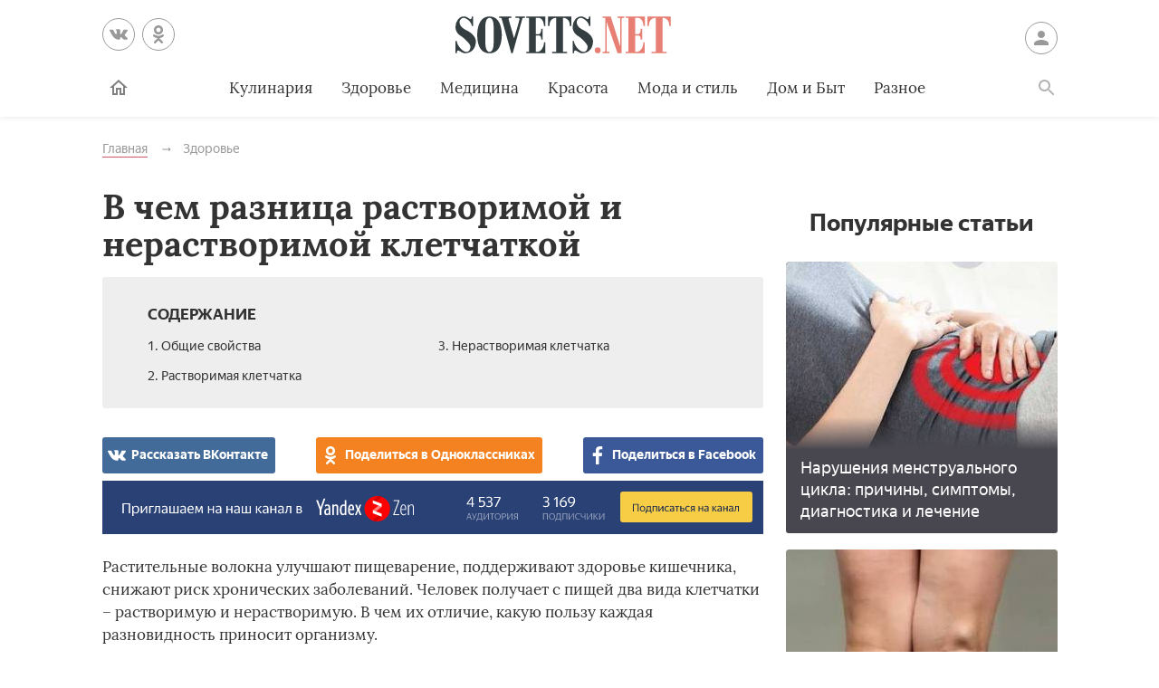

--- FILE ---
content_type: text/html; charset=UTF-8
request_url: https://sovets.net/23793-v-cem-raznica-rastvorimoj-i-nerastvorimoj-kletcatkoj.html
body_size: 12743
content:
<!DOCTYPE html>
<html lang="ru">

<head>
    <meta charset="utf-8">
    <meta http-equiv="x-ua-compatible" content="ie=edge">
    <meta name="viewport" content="width=device-width, initial-scale=1, user-scalable=yes, minimum-scale=1.0">
        <link rel="icon" type="image/x-icon" href="/images/favicon.ico">
    <meta name="csrf-param" content="_csrf-frontend">
<meta name="csrf-token" content="epILGciRWayuAr6fmZw_667jaHeGLxqjQrDfBXYHf-tCoEhLudoQ-95x6PvqrkW6wKFQRM1JY-UB-Kp0NDMggA==">
    <title>Отличия растворимой клетчатки от нерастворимой</title>
    <meta name="keywords" content="разница, клетчатка, растворимая, нерастворимая">
<meta name="description" content="В чем разница растворимой и нерастворимой клетчаткой. Какое действие на организм оказывает каждая разновидность растительных волокон, общие свойства.">
<script type="81e998a28e78b23c0b3cb0b0-text/javascript">var article_id = "23793"</script>    <link rel="preload" href="/stylesheets/article-19c18302.css" as="style"><link rel="stylesheet" href="/stylesheets/article-19c18302.css">    <link rel="preload" href="/javascript/polyfills-0509149c.js" as="script"><link rel="preload" href="/javascript/script-0509149c.js" as="script">    <meta name="ahrefs-site-verification" content="4308b122175992225f5962237b7e198388d6e04157761bf0bfd5e21c5262d0c3">
    <meta name="pmail-verification" content="7ca19459f14cbc4fe5a2e6d0be4d8127">
    <!-- <meta http-equiv="Content-Security-Policy" content="default-src https:"> -->
    </head>

<body class="page">


<header class="header__container" data-id=23793>
    <div class="header wrapper">
        <button class="toggler _button _menu header__menu-toggler" data-target=".menu" data-modal aria-label="Меню">
            <svg class=" icon _menu" width="16px" height="14px">
                <use xlink:href="/images/icons-sprite.svg#menu"></use>
            </svg>

        </button>
        <div class="social header__social">
            <div class="social__items">
                <a class="social__item _vk" href="//vk.com/sovetsnet" aria-label="Вконтакте" rel="nofollow" target="_blank">
                    <svg class="social__item-icon icon _vk" width="20px" height="20px">
                        <use xlink:href="/images/icons-sprite.svg#vk"></use>
                    </svg>
                </a>
                <a class="social__item _ok" href="//ok.ru/group/52156123578584" aria-label="Одноклассники" rel="nofollow" target="_blank">
                    <svg class="social__item-icon icon _ok" width="20px" height="20px">
                        <use xlink:href="/images/icons-sprite.svg#ok"></use>
                    </svg>
                </a>
            </div>
        </div>

        
            <a class="logo header__logo" href="#" data-key="Lw==" data-type="href" target="_self" aria-label="Sovets"><img class="logo__image" src="/images/components/logo/logo.svg" alt="Логотип"></a>
        
        <a class="user header__user" href="#">Войти
            <svg class="user__icon icon _user" width="24px" height="24px">
                <use xlink:href="/images/icons-sprite.svg#user"></use>
            </svg>
        </a>
        <form class="search__container" method="GET" action="/search">
            <input type="hidden" name="cx" value="partner-pub-9028605935535498:5175059168">
            <input type="hidden" name="cof" value="FORID:10">
            <input type="hidden" name="ie" value="UTF-8">
            <div class="wrapper search">
                <label class="search__label"><span class="search__label-text">Поиск</span>
                    <input class="search__input" id="search-input" type="search" name="q" autocomplete="off">
                </label>
                <button class="search__submit">Найти</button>
            </div>
        </form>
        <nav class="menu toggler header__menu" data-target=".menu">
    <div class="menu__content">
        <ul class="menu__list">
            <li class="menu__item _home-container">

                
                    <a class="menu__link _home" href="#" data-key="Lw==" data-type="href" target="_self" aria-label="Главная">
                            <svg class="menu__home-icon icon _home" width="24px" height="24px">
                                <use xlink:href="/images/icons-sprite.svg#home"></use>
                            </svg>
                        Главная</a>
                            </li>
                                                                        <li class="menu__item submenu__container"><a class="menu__link submenu__trigger" href="/kulinariya">Кулинария</a>
                            <ul class="submenu">
                                                                <li class="submenu__item"><a class="submenu__link menu__link" href="/kulinariya/bulony-i-supy">Бульоны и супы</a></li>
                                                                <li class="submenu__item"><a class="submenu__link menu__link" href="/kulinariya/goryachie-blyuda">Горячие блюда</a></li>
                                                                <li class="submenu__item"><a class="submenu__link menu__link" href="/kulinariya/deserty">Десерты</a></li>
                                                                <li class="submenu__item"><a class="submenu__link menu__link" href="/kulinariya/zakuski">Закуски</a></li>
                                                                <li class="submenu__item"><a class="submenu__link menu__link" href="/kulinariya/konservatsiya">Консервация</a></li>
                                                                <li class="submenu__item"><a class="submenu__link menu__link" href="/kulinariya/napitki">Напитки</a></li>
                                                                <li class="submenu__item"><a class="submenu__link menu__link" href="/kulinariya/produkty-pitaniya">Продукты питания</a></li>
                                                                <li class="submenu__item"><a class="submenu__link menu__link" href="/kulinariya/salaty">Салаты</a></li>
                                                            </ul>
                        </li>
                                                                                <li class="menu__item"><a class="menu__link" href="/zdorovie">Здоровье</a></li>
                                                                                <li class="menu__item submenu__container"><a class="menu__link submenu__trigger" href="/health">Медицина</a>
                            <ul class="submenu">
                                                                <li class="submenu__item"><a class="submenu__link menu__link" href="/health/angiologiya">Ангиология</a></li>
                                                                <li class="submenu__item"><a class="submenu__link menu__link" href="/health/gastroenterologiya">Гастроэнтерология</a></li>
                                                                <li class="submenu__item"><a class="submenu__link menu__link" href="/health/gematologiya">Гематология</a></li>
                                                                <li class="submenu__item"><a class="submenu__link menu__link" href="/health/ginekologiya">Гинекология</a></li>
                                                                <li class="submenu__item"><a class="submenu__link menu__link" href="/health/dermatologiya">Дерматология</a></li>
                                                                <li class="submenu__item"><a class="submenu__link menu__link" href="/health/infektsionnye-bolezni">Инфекционные болезни</a></li>
                                                                <li class="submenu__item"><a class="submenu__link menu__link" href="/health/kardiologiya">Кардиология</a></li>
                                                                <li class="submenu__item"><a class="submenu__link menu__link" href="/health/diety">Лечебные диеты</a></li>
                                                                <li class="submenu__item"><a class="submenu__link menu__link" href="/health/nevrologiya">Неврология</a></li>
                                                                <li class="submenu__item"><a class="submenu__link menu__link" href="/health/netraditsionnaya-meditsina">Нетрадиционная медицина</a></li>
                                                                <li class="submenu__item"><a class="submenu__link menu__link" href="/health/onkologiya">Онкология</a></li>
                                                                <li class="submenu__item"><a class="submenu__link menu__link" href="/health/otolaringologiya">Отоларингология</a></li>
                                                                <li class="submenu__item"><a class="submenu__link menu__link" href="/health/oftalmologiya">Офтальмология</a></li>
                                                                <li class="submenu__item"><a class="submenu__link menu__link" href="/health/pediatriya">Педиатрия</a></li>
                                                                <li class="submenu__item"><a class="submenu__link menu__link" href="/health/proktologiya">Проктология</a></li>
                                                                <li class="submenu__item"><a class="submenu__link menu__link" href="/health/pulmonologiya">Пульмонология</a></li>
                                                                <li class="submenu__item"><a class="submenu__link menu__link" href="/health/revmatologiya">Ревматология</a></li>
                                                                <li class="submenu__item"><a class="submenu__link menu__link" href="/health/stomatologiya">Стоматология</a></li>
                                                                <li class="submenu__item"><a class="submenu__link menu__link" href="/health/toksikologiya-i-narkologiya">Токсикология и Наркология</a></li>
                                                                <li class="submenu__item"><a class="submenu__link menu__link" href="/health/travmatologiya">Травматология</a></li>
                                                                <li class="submenu__item"><a class="submenu__link menu__link" href="/health/urologiya">Урология</a></li>
                                                                <li class="submenu__item"><a class="submenu__link menu__link" href="/health/farmakologiya">Фармакология</a></li>
                                                                <li class="submenu__item"><a class="submenu__link menu__link" href="/health/endokrinologiya">Эндокринология</a></li>
                                                            </ul>
                        </li>
                                                                                <li class="menu__item submenu__container"><a class="menu__link submenu__trigger" href="/beauty">Красота</a>
                            <ul class="submenu">
                                                                <li class="submenu__item"><a class="submenu__link menu__link" href="/beauty/zhenskie-pricheski">Женские прически</a></li>
                                                                <li class="submenu__item"><a class="submenu__link menu__link" href="/beauty/kosmeticheskaya-produktsiya">Косметическая продукция</a></li>
                                                                <li class="submenu__item"><a class="submenu__link menu__link" href="/beauty/kosmetologiya">Косметология</a></li>
                                                                <li class="submenu__item"><a class="submenu__link menu__link" href="/beauty/makiyazh">Макияж</a></li>
                                                                <li class="submenu__item"><a class="submenu__link menu__link" href="/beauty/massazh-i-spa">Массаж и СПА</a></li>
                                                                <li class="submenu__item"><a class="submenu__link menu__link" href="/beauty/pokhudenie">Похудение</a></li>
                                                                <li class="submenu__item"><a class="submenu__link menu__link" href="/beauty/sports">Спорт и фитнес</a></li>
                                                                <li class="submenu__item"><a class="submenu__link menu__link" href="/beauty/ukhod-za-volosami">Уход за волосами</a></li>
                                                                <li class="submenu__item"><a class="submenu__link menu__link" href="/beauty/ukhod-za-kozhei">Уход за кожей</a></li>
                                                                <li class="submenu__item"><a class="submenu__link menu__link" href="/beauty/ukhod-za-litsom">Уход за лицом</a></li>
                                                                <li class="submenu__item"><a class="submenu__link menu__link" href="/beauty/uhod-za-nogtyami">Уход за ногтями</a></li>
                                                                <li class="submenu__item"><a class="submenu__link menu__link" href="/beauty/ukhod-za-telom">Уход за телом</a></li>
                                                            </ul>
                        </li>
                                                                                <li class="menu__item submenu__container"><a class="menu__link submenu__trigger" href="/fashion">Мода и стиль</a>
                            <ul class="submenu">
                                                                <li class="submenu__item"><a class="submenu__link menu__link" href="/fashion/aksessuary">Аксессуары</a></li>
                                                                <li class="submenu__item"><a class="submenu__link menu__link" href="/fashion/zhenskaya-odezhda">Женская одежда</a></li>
                                                                <li class="submenu__item"><a class="submenu__link menu__link" href="/fashion/modnye-tendencii">Модные тенденции</a></li>
                                                                <li class="submenu__item"><a class="submenu__link menu__link" href="/fashion/muzhskaya-odezhda">Мужская одежда</a></li>
                                                                <li class="submenu__item"><a class="submenu__link menu__link" href="/fashion/obuv">Обувь</a></li>
                                                                <li class="submenu__item"><a class="submenu__link menu__link" href="/fashion/shopping">Шоппинг</a></li>
                                                                <li class="submenu__item"><a class="submenu__link menu__link" href="/fashion/yuvelirnye-ukrasheniya">Ювелирные украшения</a></li>
                                                            </ul>
                        </li>
                                                                                <li class="menu__item submenu__container"><a class="menu__link submenu__trigger" href="/dom-i-byt">Дом и Быт</a>
                            <ul class="submenu">
                                                                <li class="submenu__item"><a class="submenu__link menu__link" href="/dom-i-byt/domestic-appliances">Бытовая техника</a></li>
                                                                <li class="submenu__item"><a class="submenu__link menu__link" href="/dom-i-byt/dom-i-uyut">Дом и уют</a></li>
                                                                <li class="submenu__item"><a class="submenu__link menu__link" href="/dom-i-byt/pets">Домашние животные</a></li>
                                                                <li class="submenu__item"><a class="submenu__link menu__link" href="/dom-i-byt/sad-i-ogorod">Сад и огород</a></li>
                                                                <li class="submenu__item"><a class="submenu__link menu__link" href="/dom-i-byt/tovary-dlya-doma">Товары для дома</a></li>
                                                                <li class="submenu__item"><a class="submenu__link menu__link" href="/dom-i-byt/tsvetovodstvo">Цветоводство</a></li>
                                                            </ul>
                        </li>
                                                                                <li class="menu__item submenu__container"><a class="menu__link submenu__trigger" href="/other">Разное</a>
                            <ul class="submenu">
                                                                <li class="submenu__item"><a class="submenu__link menu__link" href="/other/love">Отношения</a></li>
                                                                <li class="submenu__item"><a class="submenu__link menu__link" href="/other/esoterics">Эзотерика</a></li>
                                                                <li class="submenu__item"><a class="submenu__link menu__link" href="/other/podelki-svoimi-rukami">Хобби</a></li>
                                                                <li class="submenu__item"><a class="submenu__link menu__link" href="/other/pregnancy">Материнство</a></li>
                                                                <li class="submenu__item"><a class="submenu__link menu__link" href="/other/finansy">Финансы</a></li>
                                                                <li class="submenu__item"><a class="submenu__link menu__link" href="/other/hi-tech">Hi-Tech</a></li>
                                                                <li class="submenu__item"><a class="submenu__link menu__link" href="/other/dosug">Досуг</a></li>
                                                                <li class="submenu__item"><a class="submenu__link menu__link" href="/other/psikhologiya">Психология</a></li>
                                                            </ul>
                        </li>
                                                        </ul>

        <ul class="menu__list _actions">
            <li class="menu__item"><a class="user menu__link" href="#">Войти
                    <svg class="user__icon icon _user" width="24px" height="24px">
                        <use xlink:href="/images/icons-sprite.svg#user"></use>
                    </svg>
                </a>
            </li>
        </ul>
    </div>
</nav>        <label class="toggler _button _search" for="search-input" data-target=".search__container" aria-label="Поиск">
            <svg class=" icon _search" width="24px" height="24px">
                <use xlink:href="/images/icons-sprite.svg#search"></use>
            </svg>
        </label>
    </div>
</header>

<main class="page__main" id="article-content" data-title="Отличия растворимой клетчатки от нерастворимой" data-source="/23793-v-cem-raznica-rastvorimoj-i-nerastvorimoj-kletcatkoj.html">
    <div class="wrapper">
        
        
        <ul class="breadcrumbs" itemscope="itemscope" itemtype="https://schema.org/BreadcrumbList">
		<li class="breadcrumbs__item" itemprop="itemListElement" itemscope="itemscope" itemtype="http://schema.org/ListItem">
		<a class="breadcrumbs__link" itemscope="itemscope" itemtype="http://schema.org/Thing" itemprop="item" id="0" href="/">
			<span itemprop="name">Главная</span>
		</a>
		<meta itemprop="position" content="1">
	</li>
		<li class="breadcrumbs__item" itemprop="itemListElement" itemscope="itemscope" itemtype="http://schema.org/ListItem">
		<a class="breadcrumbs__link" itemscope="itemscope" itemtype="http://schema.org/Thing" itemprop="item" id="1" href="/zdorovie">
			<span itemprop="name">Здоровье</span>
		</a>
		<meta itemprop="position" content="2">
	</li>
	</ul>
        
        <article class="article__container">
            <div class="page__article article">
                <h1 class="title _1">В чем разница растворимой и нерастворимой клетчаткой</h1>

                
                
                <noindex>
<div class="dropdown contents">
    <input class="dropdown__input" id="dropdown-contents" type="checkbox" tabindex="-1" />
    <label class="dropdown__button" for="dropdown-contents"></label>
    <span class="contents__title">Содержание</span>
    <ul class="contents__list">
                    <li class="contents__item">
                <a class="contents__link" href="#h2_1">
                    1. Общие свойства                </a>
            </li>
                                <li class="contents__item">
                <a class="contents__link" href="#h2_2">
                    2. Растворимая клетчатка                </a>
            </li>
                                <li class="contents__item">
                <a class="contents__link" href="#h2_3">
                    3. Нерастворимая клетчатка                </a>
            </li>
                        </ul>
</div>
<div class="social _buttons _colorized">
        <div class="social__items">
                <a class="social__item _vk" onClick="if (!window.__cfRLUnblockHandlers) return false; window.open('http://vk.com/share.php?url=https%3A%2F%2Fsovets.net%2F23793-v-cem-raznica-rastvorimoj-i-nerastvorimoj-kletcatkoj.html&title=%D0%92+%D1%87%D0%B5%D0%BC+%D1%80%D0%B0%D0%B7%D0%BD%D0%B8%D1%86%D0%B0+%D1%80%D0%B0%D1%81%D1%82%D0%B2%D0%BE%D1%80%D0%B8%D0%BC%D0%BE%D0%B9+%D0%B8+%D0%BD%D0%B5%D1%80%D0%B0%D1%81%D1%82%D0%B2%D0%BE%D1%80%D0%B8%D0%BC%D0%BE%D0%B9+%D0%BA%D0%BB%D0%B5%D1%82%D1%87%D0%B0%D1%82%D0%BA%D0%BE%D0%B9&noparse=1', 'sharer', 'toolbar=0, status=0, width=700, height=400'); return false" href="#" data-cf-modified-81e998a28e78b23c0b3cb0b0-="">
            <svg class="social__item-icon icon _vk" width="20px" height="20px">
                <use xlink:href="/images/icons-sprite.svg#vk"></use>
            </svg>
            Рассказать ВКонтакте
        </a>
                        <a class="social__item _ok" onClick="if (!window.__cfRLUnblockHandlers) return false; window.open('https://connect.ok.ru/offer?url=https%3A%2F%2Fsovets.net%2F23793-v-cem-raznica-rastvorimoj-i-nerastvorimoj-kletcatkoj.html&title=%D0%92+%D1%87%D0%B5%D0%BC+%D1%80%D0%B0%D0%B7%D0%BD%D0%B8%D1%86%D0%B0+%D1%80%D0%B0%D1%81%D1%82%D0%B2%D0%BE%D1%80%D0%B8%D0%BC%D0%BE%D0%B9+%D0%B8+%D0%BD%D0%B5%D1%80%D0%B0%D1%81%D1%82%D0%B2%D0%BE%D1%80%D0%B8%D0%BC%D0%BE%D0%B9+%D0%BA%D0%BB%D0%B5%D1%82%D1%87%D0%B0%D1%82%D0%BA%D0%BE%D0%B9', 'sharer', 'toolbar=0, status=0, width=700, height=400'); return false" href="#" data-cf-modified-81e998a28e78b23c0b3cb0b0-="">
            <svg class="social__item-icon icon _ok" width="20px" height="20px">
                <use xlink:href="/images/icons-sprite.svg#ok"></use>
            </svg>
            Поделиться в Одноклассниках
        </a>
                        <a class="social__item _facebook" onClick="if (!window.__cfRLUnblockHandlers) return false; window.open('http://www.facebook.com/sharer.php?title=%D0%92+%D1%87%D0%B5%D0%BC+%D1%80%D0%B0%D0%B7%D0%BD%D0%B8%D1%86%D0%B0+%D1%80%D0%B0%D1%81%D1%82%D0%B2%D0%BE%D1%80%D0%B8%D0%BC%D0%BE%D0%B9+%D0%B8+%D0%BD%D0%B5%D1%80%D0%B0%D1%81%D1%82%D0%B2%D0%BE%D1%80%D0%B8%D0%BC%D0%BE%D0%B9+%D0%BA%D0%BB%D0%B5%D1%82%D1%87%D0%B0%D1%82%D0%BA%D0%BE%D0%B9&u=https%3A%2F%2Fsovets.net%2F23793-v-cem-raznica-rastvorimoj-i-nerastvorimoj-kletcatkoj.html', 'sharer', 'toolbar=0, status=0, width=700, height=400'); return false" href="#" data-cf-modified-81e998a28e78b23c0b3cb0b0-="">
            <svg class="social__item-icon icon _facebook" width="20px" height="20px">
                <use xlink:href="/images/icons-sprite.svg#facebook"></use>
            </svg>
            Поделиться в Facebook
        </a>
                                    </div>
</div>
</noindex>

<a href="#" data-key="aHR0cHM6Ly96ZW4ueWFuZGV4LnJ1L3NvdmV0cy5uZXQ=" data-type="href" target="_blank" style="border-bottom: none; display: inline-block; position: relative; z-index: 1; width: 100%;"><span style="display: inline-block; width: 100%;">
    <object style="position: relative; z-index: -1; width: 100%;" type="image/svg+xml" data="/images/zen/Group_9.svg">
    </object>
    </span></a><p itemprop="description">Растительные волокна улучшают пищеварение, поддерживают здоровье кишечника, снижают риск хронических заболеваний. Человек получает с пищей два вида клетчатки – растворимую и нерастворимую. В чем их отличие, какую пользу каждая разновидность приносит организму.</p>


















<a name="h2_1"></a><h2 itemprop="articleSection">Общие свойства</h2>

<p itemprop="articleBody">Оба типа растительных волокон влияют на здоровье человека:</p>

<ul>
<li>Облегчают отхождение стула.</li>
	<li>Снижают уровень холестерина, что предотвращает высокое давление и заболевания сердца.</li>
	<li>Стабилизируют сахар в крови, уменьшают риск диабета.</li>
	<li>Увеличивают продолжительность жизни.</li>
	<li>Обеспечивать сытость, что способствует похудению.</li>
</ul>

<a name="h2_2"></a><h2 itemprop="articleSection">Растворимая клетчатка</h2>

<p itemprop="articleBody"><noscript><img alt="" src="/photos/article-contents/compress/zIgrCnMyX8orxU3m.jpg" style="width: 650px; height: 483px;"></noscript><img data-src="/photos/article-contents/compress/zIgrCnMyX8orxU3m.jpg" alt="" hidden><div class="image__loading" data-alt=""></div></p>

<p itemprop="articleBody">Когда этот вид пищевых волокон проходит через кишечник, образуется гелеобразный состав. Это происходит потому, что клетчатка растворяется в воде и других жидкостях организма.</p>













<p itemprop="articleBody">Она обладает следующими положительными свойствами:</p>

<ul>
<li>Увеличивает количество полезных кишечных бактерий, которые уменьшают воспаление в организме и помогают лучше переваривать пищу.</li>
	<li>Снижает способность тела усваивать жир.</li>
	<li>Нормализует уровни холестерина и глюкозы в крови.</li>
</ul>




<p itemprop="articleBody">Хорошие источники растворимой клетчатки:</p>

<ul>
<li>Яблоки.</li>
	<li>Ячмень.</li>
	<li>Бобы.</li>
	<li>Морковь.</li>
	<li>Цитрусовые.</li>
	<li>Овес.</li>
	<li>Горох.</li>
</ul>

<a name="h2_3"></a><h2 itemprop="articleSection">Нерастворимая клетчатка</h2>

<p itemprop="articleBody"><noscript><img alt="" src="/photos/article-contents/compress/wQUIatTwEoAZCJVN.jpg" style="width: 650px; height: 492px;" itemprop="thumbnailUrl"></noscript><img data-src="/photos/article-contents/compress/wQUIatTwEoAZCJVN.jpg" alt="" hidden><div class="image__loading" data-alt=""></div>                <div itemscope itemprop="image" itemtype="http://schema.org/ImageObject">
                    <link itemprop="url image" content="/photos/article-contents/compress/wQUIatTwEoAZCJVN.jpg">
                    <meta itemprop="height" content="20">
                    <meta itemprop="width" content="20">
                </div></p>

<p itemprop="articleBody">Этот вид пищевых волокон поглощает жидкости, прилипает к другим материалам, поэтому формирует мягкий, объемный стул. Основные преимущества такой клетчатки:</p>

<ul>
<li>Улучшает здоровье кишечника.</li>
	<li>Помогает организму эффективнее перерабатывать отходы.</li>
	<li>Обеспечивает регулярную дефекацию.</li>
	<li>Предотвращает и лечит запор.</li>
	<li>Снижает риск геморроя и дивертикулита.</li>
</ul>
<p itemprop="articleBody">Нерастворимую клетчатку содержат следующие продукты:</p>

<ul>
<li>Бобы.</li>
	<li>Орехи.</li>
	<li>Пшеничные отруби.</li>
	<li>Цельнозерновая мука.</li>
	<li>Овощи – цветная капуста, стручковая фасоль, картофель и морковь.</li>
	<li>Ягоды.</li>
</ul>

                
                
                <span class="article-actions__any-errors">Нашли в тексте ошибку? Выделите её, нажмите Ctrl + Enter и мы всё исправим!</span>

                                <a href="#" data-key="aHR0cHM6Ly96ZW4ueWFuZGV4LnJ1L3NvdmV0cy5uZXQ=" data-type="href" target="_blank" style="border-bottom: none; display: inline-block; position: relative; z-index: 1; width: 100%;"><span style="display: inline-block; width: 100%;">
                    <object style="position: relative; z-index: -1; width: 100%;" type="image/svg+xml" data="/images/zen/Group_9.svg">
                    </object>
                    </span></a>
                
<div class="article-actions">
    <div>
        <span class="article-actions__title">Понравилась статья?</span>
        <div>
            <button class="article-actions__action _ok" aria-label="Статья понравилась">
                <svg class=" icon _like" width="24px" height="24px">
                    <use xlink:href="images/icons-sprite.svg#like"></use>
                </svg>
            </button>
            <input class="article-actions__input _bad" type="checkbox" aria-label="Статья не понравилась" id="dislike-23793" />
            <label class="article-actions__action _bad" for="dislike-23793">
                <svg class=" icon _like" width="24px" height="24px">
                    <use xlink:href="images/icons-sprite.svg#like"></use>
                </svg>
            </label>
            <form class="why-dislike">
                <span>Расскажите, что вам не понравилось?</span>
                <label class="radio why-dislike__radio">
                    <input class="radio__input" type="radio" name="why-dislike-23793" value="0"><span class="radio__label">В статье нет ответа на мой вопрос</span>
                </label>
                <label class="radio why-dislike__radio _other">
                    <input class="radio__input" type="radio" name="why-dislike-23793" value="1"><span class="radio__label">Другое</span>
                </label>
                <textarea class="why-dislike__text" name="dislike-comment-23793" rows="4" hidden="hidden"></textarea>
                <button class="button">Отправить</button>
            </form>
        </div>
    </div>
    <div>
        <span class="article-actions__title">Рассказать друзьям:</span>
        <div class="social _colorized">
        <div class="social__items">
                <a class="social__item _vk" onClick="if (!window.__cfRLUnblockHandlers) return false; window.open('http://vk.com/share.php?url=https%3A%2F%2Fsovets.net%2F23793-v-cem-raznica-rastvorimoj-i-nerastvorimoj-kletcatkoj.html&title=%D0%92+%D1%87%D0%B5%D0%BC+%D1%80%D0%B0%D0%B7%D0%BD%D0%B8%D1%86%D0%B0+%D1%80%D0%B0%D1%81%D1%82%D0%B2%D0%BE%D1%80%D0%B8%D0%BC%D0%BE%D0%B9+%D0%B8+%D0%BD%D0%B5%D1%80%D0%B0%D1%81%D1%82%D0%B2%D0%BE%D1%80%D0%B8%D0%BC%D0%BE%D0%B9+%D0%BA%D0%BB%D0%B5%D1%82%D1%87%D0%B0%D1%82%D0%BA%D0%BE%D0%B9&noparse=1', 'sharer', 'toolbar=0, status=0, width=700, height=400'); return false" href="#" data-cf-modified-81e998a28e78b23c0b3cb0b0-="">
            <svg class="social__item-icon icon _vk" width="20px" height="20px">
                <use xlink:href="/images/icons-sprite.svg#vk"></use>
            </svg>
            Рассказать ВКонтакте
        </a>
                        <a class="social__item _ok" onClick="if (!window.__cfRLUnblockHandlers) return false; window.open('https://connect.ok.ru/offer?url=https%3A%2F%2Fsovets.net%2F23793-v-cem-raznica-rastvorimoj-i-nerastvorimoj-kletcatkoj.html&title=%D0%92+%D1%87%D0%B5%D0%BC+%D1%80%D0%B0%D0%B7%D0%BD%D0%B8%D1%86%D0%B0+%D1%80%D0%B0%D1%81%D1%82%D0%B2%D0%BE%D1%80%D0%B8%D0%BC%D0%BE%D0%B9+%D0%B8+%D0%BD%D0%B5%D1%80%D0%B0%D1%81%D1%82%D0%B2%D0%BE%D1%80%D0%B8%D0%BC%D0%BE%D0%B9+%D0%BA%D0%BB%D0%B5%D1%82%D1%87%D0%B0%D1%82%D0%BA%D0%BE%D0%B9', 'sharer', 'toolbar=0, status=0, width=700, height=400'); return false" href="#" data-cf-modified-81e998a28e78b23c0b3cb0b0-="">
            <svg class="social__item-icon icon _ok" width="20px" height="20px">
                <use xlink:href="/images/icons-sprite.svg#ok"></use>
            </svg>
            Поделиться в Одноклассниках
        </a>
                        <a class="social__item _facebook" onClick="if (!window.__cfRLUnblockHandlers) return false; window.open('http://www.facebook.com/sharer.php?title=%D0%92+%D1%87%D0%B5%D0%BC+%D1%80%D0%B0%D0%B7%D0%BD%D0%B8%D1%86%D0%B0+%D1%80%D0%B0%D1%81%D1%82%D0%B2%D0%BE%D1%80%D0%B8%D0%BC%D0%BE%D0%B9+%D0%B8+%D0%BD%D0%B5%D1%80%D0%B0%D1%81%D1%82%D0%B2%D0%BE%D1%80%D0%B8%D0%BC%D0%BE%D0%B9+%D0%BA%D0%BB%D0%B5%D1%82%D1%87%D0%B0%D1%82%D0%BA%D0%BE%D0%B9&u=https%3A%2F%2Fsovets.net%2F23793-v-cem-raznica-rastvorimoj-i-nerastvorimoj-kletcatkoj.html', 'sharer', 'toolbar=0, status=0, width=700, height=400'); return false" href="#" data-cf-modified-81e998a28e78b23c0b3cb0b0-="">
            <svg class="social__item-icon icon _facebook" width="20px" height="20px">
                <use xlink:href="/images/icons-sprite.svg#facebook"></use>
            </svg>
            Поделиться в Facebook
        </a>
                        <a class="social__item _telegram" onClick="if (!window.__cfRLUnblockHandlers) return false; window.open('https://telegram.me/share/url?url=https%3A%2F%2Fsovets.net%2F23793-v-cem-raznica-rastvorimoj-i-nerastvorimoj-kletcatkoj.html&text=%D0%92+%D1%87%D0%B5%D0%BC+%D1%80%D0%B0%D0%B7%D0%BD%D0%B8%D1%86%D0%B0+%D1%80%D0%B0%D1%81%D1%82%D0%B2%D0%BE%D1%80%D0%B8%D0%BC%D0%BE%D0%B9+%D0%B8+%D0%BD%D0%B5%D1%80%D0%B0%D1%81%D1%82%D0%B2%D0%BE%D1%80%D0%B8%D0%BC%D0%BE%D0%B9+%D0%BA%D0%BB%D0%B5%D1%82%D1%87%D0%B0%D1%82%D0%BA%D0%BE%D0%B9', 'sharer', 'toolbar=0, status=0, width=700, height=400'); return false" href="#" data-cf-modified-81e998a28e78b23c0b3cb0b0-="">
            <svg class="social__item-icon icon _telegram" width="38px" height="38px">
                <use xlink:href="/images/icons-sprite.svg#telegram"></use>
            </svg>
            Поделиться в Telegram
        </a>
                        <a class="social__item _viber" onClick="if (!window.__cfRLUnblockHandlers) return false; window.open('viber://pa?text=https%3A%2F%2Fsovets.net%2F23793-v-cem-raznica-rastvorimoj-i-nerastvorimoj-kletcatkoj.html', 'sharer', 'toolbar=0, status=0, width=700, height=400'); return false" href="#" data-cf-modified-81e998a28e78b23c0b3cb0b0-="">
            <svg class="social__item-icon icon _viber" width="100px" height="100px">
                <use xlink:href="/images/icons-sprite.svg#viber"></use>
            </svg>
            Поделиться в Viber
        </a>
                        <a class="social__item _whatsapp" onClick="if (!window.__cfRLUnblockHandlers) return false; window.open('whatsapp://send?text=https%3A%2F%2Fsovets.net%2F23793-v-cem-raznica-rastvorimoj-i-nerastvorimoj-kletcatkoj.html', 'sharer', 'toolbar=0, status=0, width=700, height=400'); return false" href="#" data-cf-modified-81e998a28e78b23c0b3cb0b0-="">
            <svg class="social__item-icon icon _whatsapp" width="90px" height="90px">
                <use xlink:href="/images/icons-sprite.svg#whatsapp"></use>
            </svg>
            Поделиться в WhatsApp
        </a>
            </div>
</div>
    </div>
    <form action="23793-v-cem-raznica-rastvorimoj-i-nerastvorimoj-kletcatkoj.pdf">
        <button type="submit" class="article-actions__action _print">
        <svg class=" icon _print" width="24px" height="24px">
            <use xlink:href="/images/icons-sprite.svg#print"></use>
        </svg>
        Распечатать
        </button>
    </form>
</div>

                                                                
                <div class="last-update">
                    <span class="mkonsite"><a target="_blank" href="http://one-click.media" rel="nofollow">Реклама на сайте</a></span>

                    <p>Статья обновлена: 07.12.2021</p>
                </div>

                <!-- <div class="comments">
                    <div class="comments__header">
                        <span class="comments__title">Что вы думаете о статье?</span>
                        <span class="comments__subtitle">Оставьте комментарий</span>
                    </div>

                    <div id="temp-comments">
                        <div class="messages">
                            <div class="messages-header">
                                <button class="messages-header__menu" type="button">
                                    <svg class="icon" viewBox="0 0 14 12" height="14" width="12">
                                        <use xlink:href="/images/icons-sprite.svg#comments-menu-usage"></use>
                                    </svg>
                                </button>
                                <span class="messages-header__title">Обсудить</span>
                                <button class="messages-header__close" type="button">
                                    <svg class="icon" viewBox="0 0 13 13" height="13" width="13">
                                        <use xlink:href="/images/icons-sprite.svg#comments-close-usage"></use>
                                    </svg>
                                </button>
                            </div>
                            <div class="messages__sub-header">
                                В чем разница растворимой и нерастворимой клетчаткой                            </div>
                            <div class="messages__list">
                                                            </div>
                            <form class="messages-footer" method="POST" action="#">
                                <div class="messages-footer__text-field">
                                    <label class="messages-footer__attachments-trigger" for="attachments">
                                        <svg class="icon" viewBox="0 0 22 23" height="22" width="23">
                                            <use xlink:href="/images/icons-sprite.svg#attach-usage"></use>
                                        </svg>
                                    </label>
                                    <textarea class="messages-footer__input" name="text" placeholder="Введите сообщение" rows="1" data-maxrows="10"></textarea>
                                    <button class="messages-footer__submit" type="submit"></button>
                                </div>
                                <div class="attachments messages-footer__attachments">
                                    <input type="file" class="visually-hidden attachments__input" id="attachments" name="attachments" multiple="" hidden="" tabindex="-1"/>
                                </div>
                            </form>
                        </div>
                    </div> -->
                    <!-- Tolstoy Comments Init -->
                    <!-- <script type="text/javascript">!(function(w,d,s,l,x){w[l]=w[l]||[];w[l].t=w[l].t||new Date().getTime();var f=d.getElementsByTagName(s)[0],j=d.createElement(s);j.async=!0;j.src='//web.tolstoycomments.com/sitejs/app.js?i='+l+'&x='+x+'&t='+w[l].t;f.parentNode.insertBefore(j,f);})(window,document,'script','tolstoycomments','2562');</script> -->
                    <!-- /Tolstoy Comments Init -->
                    <!-- Tolstoy Comments Widget -->
                    <!-- <div class="tolstoycomments-feed"></div> -->
                    <!-- <script type="text/javascript">
                      window['tolstoycomments'] = window['tolstoycomments'] || [];
                      window['tolstoycomments'].push({
                        action: 'init',
                        values: {
                          visible: true
                        }
                      });

                      window.onload = function() { document.getElementById('temp-comments').remove(); };
                    </script> -->
                    <!-- /Tolstoy Comments Widget -->
                <!-- </div> -->
                 
            </div>
                        <aside class="sidebar page__sidebar">
    <!-- Для статей -->
                <noindex>
<div class="maybe-interesting _popular">
    <span class="title _2 maybe-interesting__title">Популярные статьи</span>

                        
            <a data-id="22105" class="post-preview _mobile-cover _tablet-cover _desktop-cover _with-counters maybe-interesting__item _full _dark" href="/22105-narusenia-menstrualnogo-cikla-priciny-simptomy-diagnostika-i-lecenie.html">
                <img class="image post-preview__image" src="/photos/articles//ab76377061f00f84e8ac62277392c691/narusenia-menstrualnogo-cikla-priciny-simptomy-diagnostika-i-lecenie_ma_w325_h250.jpg" alt="Нарушения менструального цикла: причины, симптомы, диагностика и лечение">
                <div class="post-preview__title">
                    <span class="post-preview__text">Нарушения менструального цикла: причины, симптомы, диагностика и лечение</span>                </div>
            </a>
                    
            <a data-id="22255" class="post-preview _mobile-cover _tablet-cover _desktop-cover _with-counters maybe-interesting__item _full " href="/22255-varikoz-neavnye-simptomy-i-metody-lecenia.html">
                <img class="image post-preview__image" src="/photos/articles//96e76cc974cf7bdcc09b86bfad3eee35/varikoz-neavnye-simptomy-i-metody-lecenia_ma_w325_h250.jpg" alt="Варикоз: неявные симптомы и методы лечения">
                <div class="post-preview__title">
                    <span class="post-preview__text">Варикоз: неявные симптомы и методы лечения</span>                </div>
            </a>
                                        
            <a data-id="22312" class="post-preview _mobile-cover _tablet-cover _desktop-cover _with-counters maybe-interesting__item _full " href="/22312-cto-delat-esli-golos-osip-ohrip-ili-propal-iz-za-pereutomlenia-ili-prostudy.html">
                <img class="image post-preview__image" src="/photos/articles//40ea1761f24e6f9ace3ef78d0d5e9ea4/cto-delat-esli-golos-osip-ohrip-ili-propal-iz-za-pereutomlenia-ili-prostudy_ma_w325_h250.jpg" alt="Что делать, если голос осип, охрип или пропал из-за переутомления или простуды">
                <div class="post-preview__title">
                    <span class="post-preview__text">Что делать, если голос осип, охрип или пропал из-за переутомления или простуды</span>                </div>
            </a>
                    
            <a data-id="22075" class="post-preview _mobile-cover _tablet-cover _desktop-cover _with-counters maybe-interesting__item _full _white-background" href="/22075-najz-formy-vypuska-i-instrukciya-po-primeneniyu.html">
                <img class="image post-preview__image" src="/photos/articles//72c9c8db131782f395f46f8bb1189356/najz-formy-vypuska-i-instrukciya-po-primeneniyu_ma_w325_h250.jpg" alt="Найз - формы выпуска и инструкция по применению">
                <div class="post-preview__title">
                    <span class="post-preview__text">Найз - эффективное обезболивающее: описание препарата, инструкция и когда применять</span>                </div>
            </a>
                                        
            <a data-id="22420" class="post-preview _mobile-cover _tablet-cover _desktop-cover _with-counters maybe-interesting__item _full " href="/22420-golos-ohrip-cto-delat-k-komu-obrasatsa-i-kak-podobrat-vernoe-lecenie.html">
                <img class="image post-preview__image" src="/photos/articles//756b244dd05219f3008e147474125ee8/golos-ohrip-cto-delat-k-komu-obrasatsa-i-kak-podobrat-vernoe-lecenie_ma_w325_h250.jpg" alt="Голос охрип - что делать, к кому обращаться и как подобрать верное лечение">
                <div class="post-preview__title">
                    <span class="post-preview__text">Голос охрип - что делать, к кому обращаться и как подобрать верное лечение</span>                </div>
            </a>
                    
            <a data-id="22488" class="post-preview _mobile-cover _tablet-cover _desktop-cover _with-counters maybe-interesting__item _full " href="/22488-kasel-u-rebenka-cem-lecit.html">
                <img class="image post-preview__image" src="/photos/articles//bd06a90b7fbe27046d58f83f899560b0/kasel-u-rebenka-cem-lecit_ma_w325_h250.jpg" alt="Кашель у ребенка: чем лечить">
                <div class="post-preview__title">
                    <span class="post-preview__text">Кашель у ребенка: чем лечить</span>                </div>
            </a>
                    </div>
</noindex>
                        
                            </aside>                    </article>

        <noindex>
    <div class="maybe-interesting _with-counters">
        <span class="title _2 maybe-interesting__title">Вам также может быть интересно</span>
        

            
        
    <a data-id="12626" class="post-preview _mobile-cover _tablet-cover _desktop-cover _with-counters maybe-interesting__item  " href="/12626-kulirka-chto-za-tkan.html">
                        <noscript>
            <img class="image post-preview__image" height="212" width="325" alt="Что за ткань кулирка" src="/photos/articles/46994a3cd8d943d03b44b8fc9792d435/kulirka-chto-za-tkan_w325_h212.jpg" />
        </noscript>
        <img class="image post-preview__image" height="212" width="325" alt="Что за ткань кулирка" data-src="/photos/articles/46994a3cd8d943d03b44b8fc9792d435/kulirka-chto-za-tkan_w325_h212.jpg" hidden />
        <div class="image__loading" data-alt="Что за ткань кулирка"></div>
        <div class="post-preview__title">
            <span class="post-preview__link">Описание ткани кулирка с фото - виды и состав, свойства и отзывы</span>        </div>
    </a>

    
                                
        
    <a data-id="2145" class="post-preview _mobile-cover _tablet-cover _tablet-cover_wide _desktop-cover _desktop-cover_wide _with-counters maybe-interesting__item _wide _from-tablet  " href="/2145-repeynoe-maslo-dlya-volos.html">
                        <noscript>
            <img class="image post-preview__image" height="300" width="460" alt="Репейное масло для волос" src="/photos/articles/c182f930a06317057d31c73bb2fedd4f/repeynoe-maslo-dlya-volos_w460_h300.jpg" />
        </noscript>
        <img class="image post-preview__image" height="300" width="460" alt="Репейное масло для волос" data-src="/photos/articles/c182f930a06317057d31c73bb2fedd4f/repeynoe-maslo-dlya-volos_w460_h300.jpg" hidden />
        <div class="image__loading" data-alt="Репейное масло для волос"></div>
        <div class="post-preview__title">
            <span class="post-preview__link">Применение репейного масла для волос</span>        </div>
    </a>

    
            
        
    <a data-id="13514" class="post-preview _mobile-cover _tablet-cover _desktop-cover _with-counters maybe-interesting__item  " href="/13514-chto-takoe-nasvaj.html">
                        <noscript>
            <img class="image post-preview__image" height="212" width="325" alt="Что такое насвай" src="/photos/articles/db4a1766c395480fd973a96c6105f86e/chto-takoe-nasvaj_w325_h212.jpg" />
        </noscript>
        <img class="image post-preview__image" height="212" width="325" alt="Что такое насвай" data-src="/photos/articles/db4a1766c395480fd973a96c6105f86e/chto-takoe-nasvaj_w325_h212.jpg" hidden />
        <div class="image__loading" data-alt="Что такое насвай"></div>
        <div class="post-preview__title">
            <span class="post-preview__link">Состав некурительной табачной смеси насвай - как выглядит и последствия от употребления</span>        </div>
    </a>

    
            
        <div class="maybe-interesting__item _special offer__container">
            </div>
    
            
        
    <a data-id="12042" class="post-preview _mobile-cover _tablet-cover _desktop-cover _with-counters maybe-interesting__item  " href="/12042-naracshivanie-nogtej-akrilom.html">
                        <noscript>
            <img class="image post-preview__image" height="212" width="325" alt="Наращивание ногтей акрилом" src="/photos/articles/8585939e10dc0d11d37aa63cdeaecdf8/naracshivanie-nogtej-akrilom_w325_h212.jpg" />
        </noscript>
        <img class="image post-preview__image" height="212" width="325" alt="Наращивание ногтей акрилом" data-src="/photos/articles/8585939e10dc0d11d37aa63cdeaecdf8/naracshivanie-nogtej-akrilom_w325_h212.jpg" hidden />
        <div class="image__loading" data-alt="Наращивание ногтей акрилом"></div>
        <div class="post-preview__title">
            <span class="post-preview__link">Наращивание ногтей акрилом в домашних условиях для начинающих</span>        </div>
    </a>

    
            
        
    <a data-id="5317" class="post-preview _mobile-cover _tablet-cover _desktop-cover _with-counters maybe-interesting__item  _white-background" href="/5317-glisty-askaridy.html">
                        <noscript>
            <img class="image post-preview__image" height="212" width="325" alt="Глисты аскариды" src="/photos/articles/125b93c9b50703fe9dac43ec231f5f83/glisty-askaridy_w325_h212.jpg" />
        </noscript>
        <img class="image post-preview__image" height="212" width="325" alt="Глисты аскариды" data-src="/photos/articles/125b93c9b50703fe9dac43ec231f5f83/glisty-askaridy_w325_h212.jpg" hidden />
        <div class="image__loading" data-alt="Глисты аскариды"></div>
        <div class="post-preview__title">
            <span class="post-preview__link">Как избавиться от глистов аскарид</span>        </div>
    </a>

    
            
        
    <a data-id="11167" class="post-preview _mobile-cover _tablet-cover _desktop-cover _with-counters maybe-interesting__item  _dark _white-background" href="/11167-zodak-instrukciya-po-primeneniyu.html">
                        <noscript>
            <img class="image post-preview__image" height="212" width="325" alt="Зодак" src="/photos/articles/7d5c5d752a36bf2c89c4e8a2467aad13/zodak-instrukciya-po-primeneniyu_w325_h212.jpg" />
        </noscript>
        <img class="image post-preview__image" height="212" width="325" alt="Зодак" data-src="/photos/articles/7d5c5d752a36bf2c89c4e8a2467aad13/zodak-instrukciya-po-primeneniyu_w325_h212.jpg" hidden />
        <div class="image__loading" data-alt="Зодак"></div>
        <div class="post-preview__title">
            <span class="post-preview__link">Зодак - инструкция по применению в таблетках, каплях и сиропе для детей и взрослых</span>        </div>
    </a>

    
            
        
    <a data-id="5953" class="post-preview _mobile-cover _tablet-cover _tablet-cover_wide _desktop-cover _desktop-cover_wide _with-counters maybe-interesting__item _wide _from-tablet  " href="/5953-kak-ubrat-zhivot-i-boka-v-domashnikh-usloviyakh-za-korotkii-srok.html">
                        <noscript>
            <img class="image post-preview__image" height="300" width="460" alt="Как убрать живот и бока за короткий срок" src="/photos/articles/e769e03a9d329b2e864b4bf4ff54ff39/kak-ubrat-zhivot-i-boka-v-domashnikh-usloviyakh-za-korotkii-srok_w460_h300.jpeg" />
        </noscript>
        <img class="image post-preview__image" height="300" width="460" alt="Как убрать живот и бока за короткий срок" data-src="/photos/articles/e769e03a9d329b2e864b4bf4ff54ff39/kak-ubrat-zhivot-i-boka-v-domashnikh-usloviyakh-za-korotkii-srok_w460_h300.jpeg" hidden />
        <div class="image__loading" data-alt="Как убрать живот и бока за короткий срок"></div>
        <div class="post-preview__title">
            <span class="post-preview__link">Как убрать живот и бока быстро дома. Убираем жир боков и живота с помощью упражнений, фото</span>        </div>
    </a>

    
                                
        <div class="maybe-interesting__item _special offer__container">
            </div>
    
            
        
    <a data-id="3850" class="post-preview _mobile-cover _tablet-cover _desktop-cover _with-counters maybe-interesting__item  " href="/3850-okrashivanie-brovei-khnoi.html">
                        <noscript>
            <img class="image post-preview__image" height="212" width="325" alt="Окрашивание бровей хной" src="/photos/articles/f550e0ba9e1c4e8bb4a5ed0ac23a952d/okrashivanie-brovei-khnoi_w325_h212.jpg" />
        </noscript>
        <img class="image post-preview__image" height="212" width="325" alt="Окрашивание бровей хной" data-src="/photos/articles/f550e0ba9e1c4e8bb4a5ed0ac23a952d/okrashivanie-brovei-khnoi_w325_h212.jpg" hidden />
        <div class="image__loading" data-alt="Окрашивание бровей хной"></div>
        <div class="post-preview__title">
            <span class="post-preview__link">Окрашивание бровей хной</span>        </div>
    </a>

        </div>
</noindex>

                        

    </div>
    <style class='preview-styles'>
.post-preview[data-id="22105"] { --main-color:72, 71, 79 }
.post-preview[data-id="22255"] { --main-color:151, 134, 117 }
.post-preview[data-id="22312"] { --main-color:236, 227, 215 }
.post-preview[data-id="22075"] { --main-color:244, 234, 231 }
.post-preview[data-id="22420"] { --main-color:233, 210, 206 }
.post-preview[data-id="22488"] { --main-color:204, 155, 144 }
.post-preview[data-id="12626"] { --main-color:193, 192, 193 }
.post-preview[data-id="2145"] { --main-color:183, 140, 84 }
.post-preview[data-id="13514"] { --main-color:217, 209, 200 }
.post-preview[data-id="12042"] { --main-color:186, 154, 160 }
.post-preview[data-id="5317"] { --main-color:235, 233, 234 }
.post-preview[data-id="11167"] { --main-color:56, 100, 149 }
.post-preview[data-id="5953"] { --main-color:205, 150, 105 }
.post-preview[data-id="3850"] { --main-color:187, 146, 133 }
</style>
</main>

<footer class="footer__container _full">
    <div class="footer">
        <div class="footer__menu">
            <a class="footer__link" href="#" data-key="L2Fib3V0" data-type="href">О нас</a>            <a class="footer__link" href="#" data-key="L3NpdGVtYXA=" data-type="href">Карта сайта</a>            <a class="footer__link" href="#" data-key="L3Rlcm1z" data-type="href">Соглашение</a>            <a class="footer__link" href="#" data-key="L2ZlZWRiYWNr" data-type="href" target="_self">Обратная связь</a>        </div>
        <div class="footer__logo-container">
            
                <a class="logo footer__logo" href="#" data-key="Lw==" data-type="href" target="_blank" aria-label="Sovets"><img class="logo__image" src="/images/components/logo/logo.svg" alt="Логотип"></a>
                    </div>
        <div class="footer__social-container">
            <div class="social footer__social">
                <div class="social__items">
                    <a class="social__item _vk" href="//vk.com/sovetsnet" aria-label="Вконтакте" rel="nofollow" target="_blank">
                        <svg class="social__item-icon icon _vk" width="20px" height="20px">
                            <use xlink:href="/images/icons-sprite.svg#vk"></use>
                        </svg>
                    </a>
                    <a class="social__item _ok" href="//ok.ru/group/52156123578584" aria-label="Одноклассники" rel="nofollow" target="_blank">
                        <svg class="social__item-icon icon _ok" width="20px" height="20px">
                            <use xlink:href="/images/icons-sprite.svg#ok"></use>
                        </svg>
                    </a>
                </div>
            </div>
        </div>
    </div>
    <div class="footer">
        <noindex>
            <p class="footer__copyright">
                © 2010-2026. Все права защищены. <br>
                Копирование материалов разрешено только с указанием активной гиперссылки на источник.</p>
            </p>
        </noindex>
    </div>
</footer>
<button class="scroll-up _hidden" type="button" aria-label="Наверх"></button>
<script type="81e998a28e78b23c0b3cb0b0-text/javascript">
    BASE_URL = '/';
</script>
<script src="https://static.yandex.net/yobject/v2/_/loader.js" type="81e998a28e78b23c0b3cb0b0-text/javascript"></script>
<script src="/assets/ede461d6/js/article.js" async="async" type="81e998a28e78b23c0b3cb0b0-text/javascript"></script>
<script type="81e998a28e78b23c0b3cb0b0-text/javascript">ya.yobject.load(document.getElementsByTagName("article")[0])</script><script src="/javascript/polyfills-0509149c.js" defer="defer" type="81e998a28e78b23c0b3cb0b0-text/javascript"></script><script src="/javascript/script-0509149c.js" defer="defer" type="81e998a28e78b23c0b3cb0b0-text/javascript"></script><!--LiveInternet counter--><script type="81e998a28e78b23c0b3cb0b0-text/javascript"><!--  document.write("<a href='//www.liveinternet.ru/click' "+ "target=_blank><img src='//counter.yadro.ru/hit?t38.10;r"+ escape(document.referrer)+((typeof(screen)=="undefined")?"": ";s"+screen.width+"*"+screen.height+"*"+(screen.colorDepth? screen.colorDepth:screen.pixelDepth))+";u"+escape(document.URL)+ ";"+Math.random()+ "' alt='' title='LiveInternet' "+ "border='0' width='31' height='31'></a>") //--></script><!--/LiveInternet--><!-- Yandex.Metrika counter --><script type="81e998a28e78b23c0b3cb0b0-text/javascript"> (function (d, w, c) { (w[c] = w[c] || []).push(function() { try { w.yaCounter50003317 = new Ya.Metrika2({ id:50003317, clickmap:true, trackLinks:true, accurateTrackBounce:true, webvisor:true }); } catch(e) { } }); var n = d.getElementsByTagName("script")[0], s = d.createElement("script"), f = function () { n.parentNode.insertBefore(s, n); }; s.type = "text/javascript"; s.async = true; s.src = "https://mc.yandex.ru/metrika/tag.js"; if (w.opera == "[object Opera]") { d.addEventListener("DOMContentLoaded", f, false); } else { f(); } })(document, window, "yandex_metrika_callbacks2");</script><noscript><div><img src="https://mc.yandex.ru/watch/50003317" style="position:absolute; left:-9999px;" alt="" /></div></noscript><!-- /Yandex.Metrika counter --><script type="81e998a28e78b23c0b3cb0b0-text/javascript"> var _gaq = _gaq || []; _gaq.push(['_setAccount', 'UA-45279963-2']); _gaq.push(['_trackPageview']); (function() { var ga = document.createElement('script'); ga.type = 'text/javascript'; ga.async = true; ga.src = ('https:' == document.location.protocol ? 'https://ssl' : 'http://www') + '.google-analytics.com/ga.js'; var s = document.getElementsByTagName('script')[0]; s.parentNode.insertBefore(ga, s); })(); </script><!-- Google Analytics --><script type="81e998a28e78b23c0b3cb0b0-text/javascript"> (function(i,s,o,g,r,a,m){i['GoogleAnalyticsObject']=r;i[r]=i[r]||function(){ (i[r].q=i[r].q||[]).push(arguments)},i[r].l=1*new Date();a=s.createElement(o), m=s.getElementsByTagName(o)[0];a.async=1;a.src=g;m.parentNode.insertBefore(a,m) })(window,document,'script','//www.google-analytics.com/analytics.js','ga');/* Accurate bounce rate by time */if (!document.referrer || document.referrer.split('/')[2].indexOf(location.hostname) != 0) setTimeout(function(){ ga('send', 'event', 'Новый посетитель', location.pathname); }, 15000); ga('create', 'UA-55147285-1', 'auto'); ga('send', 'pageview');</script><!-- /Google Analytics --><!-- Rating@Mail.ru counter --><!--<script type="text/javascript">var _tmr = _tmr || [];_tmr.push({id: "2573035", type: "pageView", start: (new Date()).getTime()});(function (d, w) { var ts = d.createElement("script"); ts.type = "text/javascript"; ts.async = true; ts.src = (d.location.protocol == "https:" ? "https:" : "http:") + "//top-fwz1.mail.ru/js/code.js"; var f = function () {var s = d.getElementsByTagName("script")[0]; s.parentNode.insertBefore(ts, s);}; if (w.opera == "[object Opera]") { d.addEventListener("DOMContentLoaded", f, false); } else { f(); }})(document, window);</script><noscript><div style="position:absolute;left:-10000px;"><img src="//top-fwz1.mail.ru/counter?id=2573035;js=na" style="border:0;" height="1" width="1" alt="Рейтинг@Mail.ru" /></div></noscript>--><!-- //Rating@Mail.ru counter --><!-- Yandex.Metrika counter -->
<script type="81e998a28e78b23c0b3cb0b0-text/javascript">
    (function(m,e,t,r,i,k,a){
        m[i]=m[i]||function(){(m[i].a=m[i].a||[]).push(arguments)};
        m[i].l=1*new Date();
        for (var j = 0; j < document.scripts.length; j++) {if (document.scripts[j].src === r) { return; }}
        k=e.createElement(t),a=e.getElementsByTagName(t)[0],k.async=1,k.src=r,a.parentNode.insertBefore(k,a)
    })(window, document,'script','https://mc.yandex.ru/metrika/tag.js?id=103511320', 'ym');
    ym(103511320, 'init', {ssr:true, webvisor:true, clickmap:true, ecommerce:"dataLayer", accurateTrackBounce:true, trackLinks:true});
</script>
<noscript><div><img src="https://mc.yandex.ru/watch/103511320" style="position:absolute; left:-9999px;" alt="" /></div></noscript>
<!-- /Yandex.Metrika counter -->
<script src="/cdn-cgi/scripts/7d0fa10a/cloudflare-static/rocket-loader.min.js" data-cf-settings="81e998a28e78b23c0b3cb0b0-|49" defer></script><script defer src="https://static.cloudflareinsights.com/beacon.min.js/vcd15cbe7772f49c399c6a5babf22c1241717689176015" integrity="sha512-ZpsOmlRQV6y907TI0dKBHq9Md29nnaEIPlkf84rnaERnq6zvWvPUqr2ft8M1aS28oN72PdrCzSjY4U6VaAw1EQ==" data-cf-beacon='{"version":"2024.11.0","token":"7b14cf44f3174d2195307462105c36b9","r":1,"server_timing":{"name":{"cfCacheStatus":true,"cfEdge":true,"cfExtPri":true,"cfL4":true,"cfOrigin":true,"cfSpeedBrain":true},"location_startswith":null}}' crossorigin="anonymous"></script>
</body>
</html>
